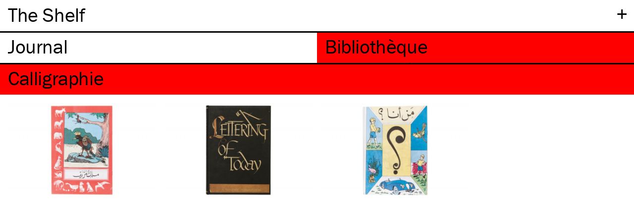

--- FILE ---
content_type: text/html; charset=UTF-8
request_url: https://journal.theshelf.fr/library/tag:calligraphie
body_size: 3110
content:
<!DOCTYPE html>
<html lang="fr">
<head>

  <meta charset="utf-8">
  <meta http-equiv="x-ua-compatible" content="ie=edge">
  <meta name="viewport" content="width=device-width, initial-scale=1">

  <title>Biblioth&egrave;que | The Shelf Journal</title>
  <meta name="description" content="Revue annuelle bilingue sur l&rsquo;art et le design du livre. Retrouvez les livres pr&eacute;sents dans la revue via sa biblioth&egrave;que virtuelle en ligne.">
  
<link rel="apple-touch-icon" sizes="180x180" href="https://journal.theshelf.fr/assets/images/favicons/apple-touch-icon.png?v=wNElLrMq0Q">
<link rel="icon" type="image/png" sizes="32x32" href="https://journal.theshelf.fr/assets/images/favicons/favicon-32x32.png?v=wNElLrMq0Q">
<link rel="icon" type="image/png" sizes="16x16" href="https://journal.theshelf.fr/assets/images/favicons/favicon-16x16.png?v=wNElLrMq0Q">
<link rel="manifest" href="https://journal.theshelf.fr/assets/images/favicons/site.webmanifest?v=wNElLrMq0Q">
<link rel="mask-icon" href="https://journal.theshelf.fr/assets/images/favicons/safari-pinned-tab.svg?v=wNElLrMq0Q" color="#00cc66">
<link rel="shortcut icon" href="https://journal.theshelf.fr/assets/images/favicons/favicon.ico?v=wNElLrMq0Q">
<meta name="apple-mobile-web-app-title" content="The Shelf Journal">
<meta name="application-name" content="The Shelf Journal">
<meta name="msapplication-TileColor" content="#00cc66">
<meta name="msapplication-config" content="https://journal.theshelf.fr/assets/images/favicons/browserconfig.xml?v=wNElLrMq0Q">
<meta name="theme-color" content="#ffffff">  <!-- Open Graph -->
<meta property="og:title" content="Bibliothèque">
<meta property="og:site_name" content="The Shelf Journal">
<meta property="og:url" content="https://journal.theshelf.fr/library">

  <meta property="og:description" content="Revue annuelle bilingue sur l&rsquo;art et le design du livre. Retrouvez les livres pr&eacute;sents dans la revue via sa biblioth&egrave;que virtuelle en ligne.">
  <meta property="og:type" content="website">
  <!-- Twitter Card -->
<meta name="twitter:card" content="summary">
<meta name="twitter:site" content="@TheShelfJournal">
    <meta name="twitter:title" content="Biblioth&egrave;que">
  <meta name="twitter:description" content="Revue annuelle bilingue sur l&rsquo;art et le design du livre. Retrouvez les livres pr&eacute;sents dans la revue via sa biblioth&egrave;que virtuelle en ligne.">

  <!-- Global site tag (gtag.js) - Google Analytics -->
  <script async src="https://www.googletagmanager.com/gtag/js?id=UA-29587147-1"></script>
  <script>
    window.dataLayer = window.dataLayer || [];
    function gtag(){dataLayer.push(arguments);}
    gtag('js', new Date());

    gtag('config', 'UA-29587147-1');
  </script>

  <link rel="stylesheet" href="https://journal.theshelf.fr/assets/css/style.css">
<link rel="stylesheet" href="https://journal.theshelf.fr/assets/css/flickity.min.css">

  <script src="https://use.typekit.net/fzz0txz.js"></script>
  <script>try{Typekit.load({ async: false });}catch(e){}</script>

</head>
<body>

  <div></div>

    <header class="header zmax" role="banner">

      <div id="site-title-wrapper" class="padding-lr border-bottom">
        <span class="heading toggle plus" data-toggle="submenu">+</span>
        <h2 id="site-title" class="heading"><a href="https://journal.theshelf.fr" rel="home">The Shelf</a></h2>
      </div>

      <div class="submenu-wrapper border-bottom hidden" data-content="submenu">
        <div id="languages" class="border-bottom">
  <ul class="tabs" role="tablist">
        <li class="tab active" id="fr">
      <a class="heading" href="https://journal.theshelf.fr/library">Fr</a>
        <li class="tab" id="en">
      <a class="heading" href="https://journal.theshelf.fr/en/library">En</a>
      </ul>
</div>
        <ul class="submenu heading">
  <li id="about" class="submenu-item padding-lr" data-toggle="about">
  <h3><a class="hover" href="#">&Agrave; propos</a></h3>
</li>
<div class="grid font-s padding-lr border-bottom hidden" data-content="about">
  <div>
    <p>Objets anodins ou véritables œuvres d’art, les livres, à travers leurs formes et les histoires qu’ils racontent, ont la vocation de créer un lien unique avec ceux qui les lisent, les consultent ou les possèdent. C’est de cet attachement quasi-charnel qu’est né <em>The Shelf Journal</em>.<br />
 Revue annuelle bilingue français/anglais sur l’art et le design des livres, <em>The Shelf Journal</em> donne la parole aux acteurs des métiers du livre et aux théoriciens des pratiques qu’il englobe.</p>  </div>
  <div>
    <p> À travers des entrevues, articles de fond, portfolios, enquêtes, etc. la revue explore les différentes questions relatives au fond et à la forme des livres, à leur création et au fait de les collectionner, par des exemples aussi bien anciens que contemporains.</p>  </div>
  <div>
    <p> Tantôt lieu de culte et de réflexion pour les inconditionnels du papier, tantôt théâtre des expérimentations des artistes, designers, typographes, et graphistes, le <em>Journal</em> explore ce qui fait le charme de nos bibliothèques, à savoir l’indéfectible variation formelle autour de cet objet unique.</p>  </div>
  <div>
    <p>Conception éditoriale :<br />
Morgane Rébulard &amp; Colin Caradec</p>
<p>Conception graphique et édition :<br />
<a href="http://company.theshelf.fr/" class="underline">The Shelf Company</a></p>  </div>
</div>
<li id="contact" class="submenu-item padding-lr" data-toggle="contact">
  <h3><a class="hover" href="#">Contact</a></h3>
</li>
<div class="font-s padding-lr hidden border-bottom" data-content="contact">
  <p>
    The Shelf Journal<br>

    <a id="address" href="https://goo.gl/maps/MtKCxWVyob22" target="_blank">
      25, rue Debelleyme<br>
      75003 Paris    </a><br>
    <a class="underline" id="email" href="mailto:journal@theshelf.fr">journal@theshelf.fr</a><br>

    <a class="underline" id="phone" href="tel:+330186950227">+33 (0)1 86 95 02 27</a>
  </p>

  <p>
    Directrice de la publication<br>
    Morgane Rébulard  </p>

  <p>
    <a class="underline" id="facebook" href="https://www.facebook.com/The-Shelf-Journal-1222477244434435" target="_blank">Facebook</a><br>
    <a class="underline" id="instagram" href="https://www.instagram.com/theshelfjournal" target="_blank">Instagram</a><br>
    <a class="underline" id="twitter" href="https://twitter.com/@TheShelfJournal" target="_blank">Twitter</a>
  </p>
</div>
  <li class="submenu-item padding-lr"><a class="hover" href="http://company.theshelf.fr/">Company</a></li>
    <li id="credits" class="submenu-item padding-lr" data-toggle="credits">
  <h3><a class="hover" href="#">Cr&eacute;dits</a></h3>
</li>
<div class="grid font-s padding-lr hidden" data-content="credits">
  <div>
    <p>Design :<br />
The Shelf Company</p>
<p>Développement :<br />
<a href="http://timothee.goguely.com/" class="underline">Timothée Goguely</a></p>
<p>Ancien site :<br />
<a href="http://ex.theshelf.fr" class="underline">ex.theshelf.fr</a></p>
<p>© The Shelf Company – 2026<br />
Tous droits de reproduction et de représentation réservés.</p>  </div>
  <div>
      </div>
  <div>
      </div>
  <div>
      </div>
</div>
</ul>
      </div>


      <nav class="navigation border-bottom">
  <ul class="tabs" role="tablist">
        <li class="tab " id="journal" role="tab">
      <a class="heading" href="https://journal.theshelf.fr/journal"><span class="tab-title"><span></a>
        <li class="tab active" id="library" role="tab">
      <a class="heading" href="https://journal.theshelf.fr/library"><span class="tab-title"><span></a>
      </ul>
</nav>

    </header>

<main class="main library" role="main">

      <div id="search" class="padding-lr sticky red">
            <h3 class="heading">Calligraphie</h3>
          </div>

    <section class="grid padding-lr margin-top">
                                      <figure class="book">
            <a href="https://journal.theshelf.fr/library/a-false-king">
              <img src="https://journal.theshelf.fr/thumbs/library/a-false-king/ufr-1-640x411.jpg" alt="A False King" title="A False King" />
              <figcaption class="show-on-hover font-s">A False King</figcaption>
            </a>
          </figure>
                                        <figure class="book">
            <a href="https://journal.theshelf.fr/library/lettering-of-today">
              <img src="https://journal.theshelf.fr/thumbs/library/lettering-of-today/let-1-640x411.jpg" alt="Lettering of Today" title="Lettering of Today" />
              <figcaption class="show-on-hover font-s">Lettering of Today</figcaption>
            </a>
          </figure>
                                        <figure class="book">
            <a href="https://journal.theshelf.fr/library/who-am-i">
              <img src="https://journal.theshelf.fr/thumbs/library/who-am-i/qui-1-640x411.jpg" alt="Who am I?" title="Who am I?" />
              <figcaption class="show-on-hover font-s">Who am I?</figcaption>
            </a>
          </figure>
                        </section>

  
</main>

  <span id="end" style="visibility: hidden"></span>
  <script src="https://journal.theshelf.fr/assets/js/jquery-3.2.1.slim.min.js"></script>
<script src="https://journal.theshelf.fr/assets/js/jquery.sticky.js"></script>
<script src="https://journal.theshelf.fr/assets/js/modernizr-custom.js"></script>
<script src="https://journal.theshelf.fr/assets/js/flickity.pkgd.min.js"></script>
<script src="https://journal.theshelf.fr/assets/js/script.js"></script>

  <script type='application/ld+json'>
{
  "@context": "http://www.schema.org",
  "@type": "Organization",
  "name": "The Shelf Company",
  "url": "http://company.theshelf.fr/",
  "sameAs": [
    "http://theshelf.fr/company/fr/"
  ],
  "email": "contact@theshelf.fr",
  "telephone": "+330186950227",
  "logo": "http://journal.theshelf.fr/assets/images/favicons/apple-touch-icon.png?v=Gvk9JY92jO",
  "description": "Revue annuelle bilingue sur l&rsquo;art et le design du livre. Retrouvez les livres pr&eacute;sents dans la revue via sa biblioth&egrave;que virtuelle en ligne.",
  "address": {
    "@type": "PostalAddress",
    "streetAddress": "25, rue Debelleyme",
    "addressLocality": "Paris",
    "postalCode": "75003",
    "addressCountry": "France"
  }
}
</script>
</body>
</html>


--- FILE ---
content_type: application/javascript
request_url: https://journal.theshelf.fr/assets/js/script.js
body_size: 4158
content:
function ready(fn) {
  if (document.attachEvent ? document.readyState === "complete" : document.readyState !== "loading"){
    fn();
  } else {
    document.addEventListener('DOMContentLoaded', fn);
  }
};

const container    = $('.container');
const header       = $('.header').first();
const main         = $('.main');
const toggles      = $('[data-toggle]');
const submenuItems = $('.submenu-item');
const fontL        = $('.font-l');
const prevIssues   = $('.issue-content:not(:first)');
const anchorLinks  = $('a[href^="#"]');

const issuesStickies               = $(".issue .sticky");
const bookshopsSticky              = $("#bookshops > .sticky");
const countriesStickies            = $(".country > .sticky");
const contributorsSticky           = $("#contributors > .sticky.z40");
const contributorsInitialsStickies = $("#contributors .sticky.z20");
const contributorsNamesStickies    = $(".contributors .sticky.z30");
const libraryStickies              = $(".library .submenu-item.sticky");
const libraryInitialsStickies      = $(".library .group-wrapper .red.sticky");
const searchSticky                 = $("#search.sticky");

const lastUrl = sessionStorage.getItem("last-url");
//console.log(lastUrl);

//const viewport     = $('#viewport');

//viewport.css('height', 'calc(100vh - '+header.height()+'px)').css('margin-top', header.height() + 'px');


// Carousel
$('.carousel').flickity({
  prevNextButtons: false,
  pageDots: false,
  wrapAround: true
});
$('.carousel').on( 'staticClick.flickity', function(){
  $(this).flickity('next');
});

/* Hide previous issues content */
prevIssues.toggleClass('hidden');

function isAnchor(event) {
  var href = event.target.getAttribute("href");
  if (href !== null) {
    return href.indexOf('#') === 0;
  }
}
function parentIsAnchor(event) {
  var href = event.target.parentElement.getAttribute("href");
  if (href !== null) {
    return href.indexOf('#') === 0;
  }
}


/* Show / hide stuff */
toggles.click(function(event) {

  var parent = $(this).parent();
  var dataToggle = $(this).data('toggle');
  var content = $("[data-content='"+dataToggle+"']");

  var otherFontL = fontL.not($(this));
  var otherContents = parent.parent().find("[data-content]").not(content);
  var otherKeywords = $(".library .keyword").not($(this));

  var pathname = location.pathname;
  var level = 0;

  const isFontL = $(this).hasClass('font-l');
  const isLibraryKeyword = (pathname.substr(pathname.length - 7) === "library" && $(this).hasClass('keyword'));


  $(this).toggleClass('active');
  content.toggleClass('hidden');

  // Library keywords
  if (isLibraryKeyword) {
    const keywordToggleClasses = 'submenu-item heading red border-top';
    $(this).toggleClass(keywordToggleClasses);
    otherKeywords.removeClass(keywordToggleClasses).unstick();
    $(this).children().toggleClass('hover');
  }

  // Bookshops countries
  if (pathname.substr(pathname.length - 7) === "journal" && parent.hasClass('country')) {
    $(this).toggleClass('heading magenta border-top hover');
  }
  // Bookshops cities closing
  if (pathname.substr(pathname.length - 7) === "journal" && parent.parent().hasClass('country')) {
    $(this).toggleClass('heading magenta border-top hover');
  }


  if (content.hasClass('hidden')) { // if $(this) is closed

    if ($(this).text() === "−") {
      $(this).text("+");
    }
    // for site-title toggles only
    if (parent.attr('id') === "site-title-wrapper") {
      main.css('padding-top', '128px');
    }
    // prevent offsetAnchor
    if (isAnchor(event)) {
      event.preventDefault();
    }
    // unsticks elements
    if (parent.parent().attr('id') == 'bookshops') {
      $(bookshopsSticky).unstick();
    }
    else if (parent.parent().hasClass('country')) {
      //parent.parent().prev().not(".country:first-child").toggleClass('margin-bottom');
      $(countriesStickies).unstick();
    }
    else if (parent.parent().attr('id') == 'contributors') {
      $(contributorsSticky).unstick();
      $(contributorsInitialsStickies).unstick();
      $(contributorsNamesStickies).unstick();
    }
    else if ($(this).hasClass('initial') || $(this).hasClass('green sticky z20')) {
      $(contributorsInitialsStickies).unstick();
      $(contributorsNamesStickies).unstick();
    }
    else if ($(this).hasClass('contributor') || $(this).hasClass('green sticky z30')) {
      $(contributorsNamesStickies).unstick();
    }
    else if (parent.parent().hasClass('submenu')) {
      parent.prev().prev().toggleClass('margin-bottom');
      $(libraryStickies).unstick();
      $(libraryInitialsStickies).unstick();
    }
    else if (parent.hasClass('group')) {
      $(libraryInitialsStickies).unstick();
    }
  }
  else { // if $(this) is open

    if ($(this).text() === "+") {
      $(this).text("−");
    }
    // for site-title toggles only
    if (parent.attr('id') === "site-title-wrapper") {
      var paddingTop = header.height() + 'px';
      main.css("padding-top", paddingTop);
    }
    // run offsetAnchor
    if (isAnchor(event) || parentIsAnchor(event) ) {
      if (event.target.dataset.level) {
        level = event.target.dataset.level;
      } else if (event.target.parentElement.dataset.level) {
        level = event.target.parentElement.dataset.level;
      }
      window.setTimeout(function() {
        // store last url in seesionStorage
        sessionStorage.setItem("last-url", location);
        offsetAnchor(level);
      }, 0);
    }
    // sticks elements
    if (parent.attr('id') == 'bookshops') {
      stick(bookshopsSticky);
    }
    else if (parent.hasClass('country')) {
      //parent.prev().not(".country:first-child").toggleClass('margin-bottom');
      stick(countriesStickies, $(this));
    }
    else if (parent.attr('id') == 'contributors') {
      stick(contributorsSticky);
    }
    else if ($(this).hasClass('initial')) {
      stick(contributorsInitialsStickies, $(this));
    }
    else if ($(this).hasClass('contributor')) {
      stick(contributorsNamesStickies);
    }
    else if (parent.hasClass('submenu')) {
      $(this).prev().prev().toggleClass('margin-bottom');
      stick(libraryStickies, $(this));
    }
    else if ($(this).hasClass('group')) {
      stick(libraryInitialsStickies, $(this));
    }
    // hide others [data-content] elements
    otherContents.addClass('hidden');
  }

  stick(issuesStickies);

});


// The function actually applying the offset
function offsetAnchor(level) {
  var hashLength = location.hash.length;
  if (hashLength !== 0) {
    window.scrollTo(window.scrollX, window.scrollY - header.height() - (level * 64));
  }
}

// Captures click events of all <a> elements with href starting with #
// $(document).on('click', 'a[href^="#"]', function(event) {
//   // Click events are captured before hashchanges.
//   // Timeout causes offsetAnchor to be called after the page jump.
//   var level = 0;
//   if (event.target.dataset.level) {
//     level = event.target.dataset.level;
//   }
//   window.setTimeout(function() {
//     offsetAnchor(level);
//   }, 0);
// });

// Set the offset when entering page with hash present in the url
// window.setTimeout(offsetAnchor, 0);




// Stick elements
function stick(elements, clickedElement) {
  if (elements.length > 0) {
    if (elements == issuesStickies) {
      for (var i = 0; i < elements.length; i++) {
        var nextElement;
        if (i != elements.length - 1) {
          nextElement = $(elements[i]).closest('.issue').next().first();
        } else if (elements.length === 1) {
          nextElement = $('#end');
        } else {
          nextElement = $('#bookshops');
        }
        $(elements[i]).sticky({
          topSpacing: header.height(),
          bottomSpacing: $(document).height() - $(nextElement).offset().top + 3
        });
      }
    }
    else if (elements == bookshopsSticky) {
      $(bookshopsSticky).sticky({
        topSpacing: header.height(),
        bottomSpacing: $(document).height() - $('#contributors').offset().top + 3,
        zIndex: '40'
      });
    }
    else if (elements == countriesStickies) {
      var country;
      var nextElement;
      for (var i = 0; i < elements.length; i++) {
        if (i != elements.length - 1) {
          nextElement = $(elements[i]).closest('.country').next().first();
        } else {
          nextElement = $('#contributors');
        }
        if (clickedElement.text() === $(elements[i]).text()) {
          country = $(elements[i]);
        }
      }
      $(country).sticky({
        topSpacing: header.height() + 61,
        bottomSpacing: $(document).height() - $(nextElement).offset().top + 16,
        zIndex: '20'
      });
    }
    else if (elements == contributorsSticky) {
      $(contributorsSticky).sticky({
        topSpacing: header.height(),
        zIndex: '40'
      });
    }
    else if (elements == contributorsInitialsStickies) {
      var initial;
      var nextElement;
      for (var i = 0; i < elements.length; i++) {
        if ($.trim(clickedElement.text()) === $.trim($(elements[i]).text())) {
          initial = $(clickedElement).next().find('.sticky.z20');
          if (i != elements.length - 1) {
            nextElement = $(clickedElement).closest('.initial-wrapper').next().first();
            break;
          } else {
            nextElement = $('#end');
          }
          break;
        }
      }
      $(initial).sticky({
        topSpacing: header.height() + 64,
        bottomSpacing: $(document).height() - $(nextElement).offset().top,
        zIndex: '20'
      });
    }
    else if (elements == contributorsNamesStickies) {
      for (var i = 0; i < elements.length; i++) {
        var nextElement;
        var nextSame = $(elements[i]).parent().next().first();
        if (i != elements.length - 1) {
          if (nextSame.length) {
            nextElement = nextSame;
          } else {
            nextElement = $(elements[i]).closest('.initial-wrapper').next().first();
          }
        } else {
          nextElement = $('#end');
        }
        $(elements[i]).sticky({
          topSpacing: header.height() + 64,
          bottomSpacing: $(document).height() - $(nextElement).offset().top,
          zIndex: '30'
        });
      }
    }
    else if (elements == searchSticky) {
      $(searchSticky).sticky({
        topSpacing: header.height() - 2,
        bottomSpacing: $(document).height() - $('#end').offset().top + 3,
        zIndex: '10'
      });
    }
    else if (elements == libraryStickies) {
      var keyword;
      var nextElement;
      for (var i = 0; i < elements.length; i++) {
        if ($.trim(clickedElement.text()) === $.trim($(elements[i]).text())) {
          keyword = $(elements[i]);
          if (i != elements.length - 1) {
            nextElement = $(elements[i]).next().next();
          }
          else {
            nextElement = $('#end');
          }
          break;
        }
      }
      $(keyword).sticky({
        topSpacing: header.height() - 3,
        bottomSpacing: $(document).height() - $(nextElement).offset().top + 19,
        zIndex: '30'
      });
    }
    else if (elements == libraryInitialsStickies) {
      var initial;
      var nextElement;
      for (var i = 0; i < elements.length; i++) {
        if ($.trim(clickedElement.text()) === $.trim($(elements[i]).text())) {
          initial = $(clickedElement).next().find('.sticky');
          if (i != elements.length - 1) {
            nextElement = $(clickedElement).closest('.group-wrapper').next().first();
            break;
          } else {
            nextElement = $('#end');
          }
          break;
        }
      }
      $(initial).sticky({
        topSpacing: header.height() + 61,
        bottomSpacing: $(document).height() - $(nextElement).offset().top + 3,
        zIndex: '10'
      });
    }
  }
};

stick(issuesStickies);
stick(searchSticky);




// Library
const nonASCII = {
  A: ["Å","Á","À","Â","Ä","Æ"],
  E: ["È","É","Ê","Ë"],
  I: ["Í","Î","Ï","Ì"],
  O: ["Ò","Ó","Ô","Ö","Œ"],
  U: ["Ú","Ù","Û","Ü"],
  Y: ["Ÿ"],
  C: ["Ç"]
};
// const groupWrapper = $('.group-wrapper').first().clone();
// groupWrapper.children().last().find('.author').remove();
// $('.group-wrapper').parent().append(groupWrapper);



/* --------------------------------------------------------------------------
    À refactoriser !!!
   -------------------------------------------------------------------------- */

// https://stackoverflow.com/questions/2822962/jquery-remove-duplicate-elements
function removeDuplicates(elements) {
  var seen = {};
  $(elements).each(function() {
    var txt = $(this).text();
    if (seen[txt])
      $(this).remove();
    else
      seen[txt] = true;
  });
}

// Move and resort authors with a lastname starting with a lowercase
// to their uppercase container ("van Aquino" > "V")
const authorsInitials = $('#author .group');
for (var i = 0; i < authorsInitials.length; i++) {
  var authorInitial = $(authorsInitials[i]).attr('data-toggle').slice(-1);;
  var authors = $('#author-'+authorInitial).find('.author');
  // if authorInitial is �
  if (authorInitial === "�") {
    // for each authors
    for (var j = 0; j < authors.length; j++) {
      const author = $(authors[j]);
      // get author’s text and remove leading and trailing whitespace
      const authorInnerText = $.trim( $(authors[j]).text() );
      // get author’s initial
      const authorInitial = authorInnerText.charAt(0);
      // get corresponding ASCII character
      for (var ASCII in nonASCII) {
        if (nonASCII[ASCII].indexOf(authorInitial) != -1) {
          var authorsContainer = $('#author-'+ASCII).find('.authors');
          author.appendTo(authorsContainer);
        }
      }
    }
    // remove obsolete container
    $('#author-'+authorInitial).parent().remove();
  }
  // if authorInitial is lowercase
  else if (authorInitial === authorInitial.toLowerCase()) {
    const authorsContainer = $('#author-'+authorInitial.toUpperCase()).find('.authors');
    authors.appendTo(authorsContainer);
    // sort authors alphabetically
    container.find('.author').sort(function(a,b) {
      //console.log(a.children[0].innerHTML);
      return a.children[0].innerHTML > b.children[0].innerHTML;
    });
    // remove obsolete container
    $('#author-'+authorInitial).parent().remove();
  }
  removeDuplicates(authors);
}

// Same for publishers
const publishersInitials = $('#publisher .group');
for (var i = 0; i < publishersInitials.length; i++) {
  var publisherInitial = $(publishersInitials[i]).attr('data-toggle').slice(-1);;
  var publishers = $('#publisher-'+publisherInitial).find('.publisher');
  if (publisherInitial === "�") {
    for (var j = 0; j < publishers.length; j++) {
      const publisher = $(publishers[j]);
      const publisherInnerText = $.trim( $(publishers[j]).text() );
      const publisherInitial = publisherInnerText.charAt(0);
      for (var ASCII in nonASCII) {
        if (nonASCII[ASCII].indexOf(publisherInitial) != -1) {
          const publishersContainer = $('#publisher-'+ASCII).find('.publishers');
          publisher.appendTo(publishersContainer);
        }
      }
    }
    $('#publisher-'+publisherInitial).parent().remove();
  }
  // if publisherInitial is lowercase
  else if (publisherInitial === publisherInitial.toLowerCase()) {
    var publishersContainer = $('#publisher-'+publisherInitial.toUpperCase()).find('.publishers');
    publishers.appendTo(publishersContainer);
    // sort publishers alphabetically
    publishersContainer.find('.publisher').sort(function(a,b) {
      //console.log(a.children[0].innerHTML);
      return a.children[0].innerHTML > b.children[0].innerHTML;
    });
    // remove obsolete container
    $('#publisher-'+publisherInitial).parent().remove();
  }
  removeDuplicates(publishers);
}

// Same for designers
const designersInitials = $('#designer .group');
for (var i = 0; i < designersInitials.length; i++) {
  var designerInitial = $(designersInitials[i]).attr('data-toggle').slice(-1);;
  var designers = $('#designer-'+designerInitial).find('.designer');
  if (designerInitial === "�") {
    for (var j = 0; j < designers.length; j++) {
      const designer = $(designers[j]);
      const designerInnerText = $.trim( $(designers[j]).text() );
      const designerInitial = designerInnerText.charAt(0);
      for (var ASCII in nonASCII) {
        if (nonASCII[ASCII].indexOf(designerInitial) != -1) {
          var designersContainer = $('#designer-'+ASCII).find('.designers');
          designer.appendTo(designersContainer);
        }
      }
    }
    $('#designer-'+designerInitial).parent().remove();
  }
  else if (designerInitial === designerInitial.toLowerCase()) {
    const designersContainer = $('#designer-'+designerInitial.toUpperCase()).find('.designers');
    designers.appendTo(designersContainer);
    designersContainer.find('.designer').sort(function(a,b) {
      return a.children[0].innerHTML > b.children[0].innerHTML;
    });
    $('#designer-'+designerInitial).parent().remove();
  }
  removeDuplicates(designers);
}

// Same for tags /!\ #tags instead of #tag
const tagsInitials = $('#tags .group');
for (var i = 0; i < tagsInitials.length; i++) {
  var tagInitial = $(tagsInitials[i]).attr('data-toggle').slice(-1);;
  var tags = $('#tag-'+tagInitial).find('.tag');
  if (tagInitial === "�") {
    for (var j = 0; j < tags.length; j++) {
      const tagInnerText = $.trim( $(tags[j]).text() );
      const tagInitial = tagInnerText.charAt(0).toUpperCase();
      for (var ASCII in nonASCII) {
        if (nonASCII[ASCII].indexOf(tagInitial) != -1) {
          var tagsContainer = $('#tag-'+ASCII.toLowerCase()).find('.tags');
          $(tags[j]).appendTo(tagsContainer);
        }
      }
    }
    $('#tag-'+tagInitial).parent().remove();
  }
}

/* -------------------------------------------------------------------------- */

// force focus on search form
const searchInput = document.getElementById('search-input');
if (typeof(searchInput) != 'undefined' && searchInput != null) {
  searchInput.focus();
}


// force capitalization on accented tag first letter
function capitalizeFirstLetter(string) {
  return string.charAt(0).toUpperCase() + string.slice(1);
}
var tags = $('.book-metadata .tag a');
for (var i = 0; i < tags.length; i++) {
  const tag = $(tags[i]);
  const firstLetter = $(tag).text().charAt(0);
  if (firstLetter === "é" || firstLetter === "œ") {
    $(tag).text( capitalizeFirstLetter( $(tag).text() ) );
  }
}


// load jQuery 1.12 if Safari version < 537
// if (_browser.safari && parseInt(_browser.version) <= 537) {
//   console.log('coucou');
//   const file = document.createElement('script');
//   file.setAttribute("type","text/javascript");
//   file.setAttribute("src", "assets/js/jquery-1.12.4.min.js");
//   document.getElementsByTagName("head")[0].appendChild(file);
// }

